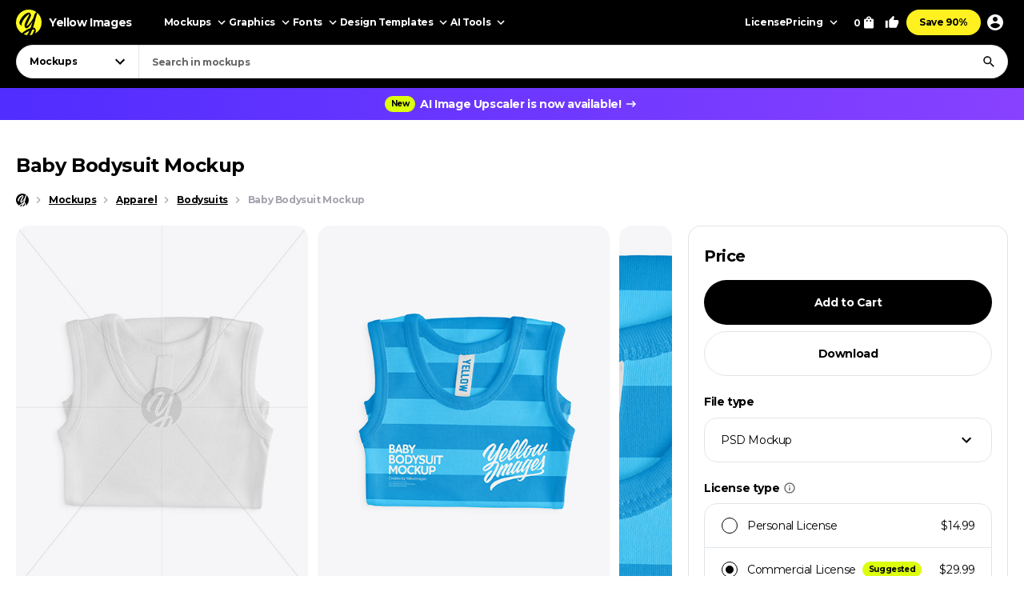

--- FILE ---
content_type: text/html; charset=UTF-8
request_url: https://yellowimages.com/mockups/r/899564
body_size: 392
content:
<li class="product-impressions card card_om" data-id="889172" data-sku="64168" data-category="Mockups/Apparel Mockups/Bodysuit Mockups" data-price="14.99">
<div class="card__inner">
<a class="card__link-overlay js-card-popup" href="/stock/baby-bodysuit-mockup-64168" title="Baby Bodysuit Mockup"></a>
<a class="card__link js-card-popup" href="/stock/baby-bodysuit-mockup-64168" title="Baby Bodysuit Mockup">
<div class="card__thumb skeleton">
<div class="card__bg lazyload" data-src="https://yi-files.yellowimages.com/products/889000/889172/1507141-cover.jpg"></div><img class="card__img lazyload" width="466" height="580" src="https://yi-files.yellowimages.com/products/889000/889172/1507142-cover.jpg" srcset="[data-uri]" data-srcset="https://yi-files.yellowimages.com/products/889000/889172/1507142-cover.jpg" alt="Baby Bodysuit Mockup">
</div>
<div class="card__title-wrap">
<div class="card__title">Baby Bodysuit Mockup</div>
<div class="card__type">
</div>
</div>
</a>
</div>
</li><li class="product-impressions card card_om" data-id="891018" data-sku="64269" data-category="Mockups/Apparel Mockups/Bodysuit Mockups" data-price="14.99">
<div class="card__inner">
<a class="card__link-overlay js-card-popup" href="/stock/baby-bodysuit-mockup-64269" title="Baby Bodysuit Mockup"></a>
<a class="card__link js-card-popup" href="/stock/baby-bodysuit-mockup-64269" title="Baby Bodysuit Mockup">
<div class="card__thumb skeleton">
<div class="card__bg lazyload" data-src="https://yi-files.yellowimages.com/products/891000/891018/1509280-cover.jpg"></div><img class="card__img lazyload" width="466" height="580" src="https://yi-files.yellowimages.com/products/891000/891018/1509281-cover.jpg" srcset="[data-uri]" data-srcset="https://yi-files.yellowimages.com/products/891000/891018/1509281-cover.jpg" alt="Baby Bodysuit Mockup">
</div>
<div class="card__title-wrap">
<div class="card__title">Baby Bodysuit Mockup</div>
<div class="card__type">
</div>
</div>
</a>
</div>
</li><li class="product-impressions card card_om" data-id="1009914" data-sku="72095" data-category="Mockups/Apparel Mockups/Bodysuit Mockups" data-price="14.99">
<div class="card__inner">
<a class="card__link-overlay js-card-popup" href="/stock/baby-bodysuit-mockup-72095" title="Baby Bodysuit Mockup"></a>
<a class="card__link js-card-popup" href="/stock/baby-bodysuit-mockup-72095" title="Baby Bodysuit Mockup">
<div class="card__thumb skeleton">
<div class="card__bg lazyload" data-src="https://yi-files.yellowimages.com/products/1009000/1009914/1692452-cover.jpg"></div><img class="card__img lazyload" width="466" height="580" src="https://yi-files.yellowimages.com/products/1009000/1009914/1692453-cover.jpg" srcset="[data-uri]" data-srcset="https://yi-files.yellowimages.com/products/1009000/1009914/1692453-cover.jpg" alt="Baby Bodysuit Mockup">
</div>
<div class="card__title-wrap">
<div class="card__title">Baby Bodysuit Mockup</div>
<div class="card__type">
</div>
</div>
</a>
</div>
</li><li class="product-impressions card card_om" data-id="970160" data-sku="69480" data-category="Mockups/Apparel Mockups/Bodysuit Mockups" data-price="14.99">
<div class="card__inner">
<a class="card__link-overlay js-card-popup" href="/stock/baby-bodysuit-mockup-69480" title="Baby Bodysuit Mockup"></a>
<a class="card__link js-card-popup" href="/stock/baby-bodysuit-mockup-69480" title="Baby Bodysuit Mockup">
<div class="card__thumb skeleton">
<div class="card__bg lazyload" data-src="https://yi-files.yellowimages.com/products/970000/970160/1633887-cover.jpg"></div><img class="card__img lazyload" width="466" height="580" src="https://yi-files.yellowimages.com/products/970000/970160/1633888-cover.jpg" srcset="[data-uri]" data-srcset="https://yi-files.yellowimages.com/products/970000/970160/1633888-cover.jpg" alt="Baby Bodysuit Mockup">
</div>
<div class="card__title-wrap">
<div class="card__title">Baby Bodysuit Mockup</div>
<div class="card__type">
</div>
</div>
</a>
</div>
</li><li class="product-impressions card card_om" data-id="959288" data-sku="68836" data-category="Mockups/Apparel Mockups/Bodysuit Mockups" data-price="14.99">
<div class="card__inner">
<a class="card__link-overlay js-card-popup" href="/stock/baby-bodysuit-mockup-68836" title="Baby Bodysuit Mockup"></a>
<a class="card__link js-card-popup" href="/stock/baby-bodysuit-mockup-68836" title="Baby Bodysuit Mockup">
<div class="card__thumb skeleton">
<div class="card__bg lazyload" data-src="https://yi-files.yellowimages.com/products/959000/959288/1620185-cover.jpg"></div><img class="card__img lazyload" width="466" height="580" src="https://yi-files.yellowimages.com/products/959000/959288/1620186-cover.jpg" srcset="[data-uri]" data-srcset="https://yi-files.yellowimages.com/products/959000/959288/1620186-cover.jpg" alt="Baby Bodysuit Mockup">
</div>
<div class="card__title-wrap">
<div class="card__title">Baby Bodysuit Mockup</div>
<div class="card__type">
</div>
</div>
</a>
</div>
</li><li class="product-impressions card card_om" data-id="931168" data-sku="67005" data-category="Mockups/Apparel Mockups/Bodysuit Mockups" data-price="14.99">
<div class="card__inner">
<a class="card__link-overlay js-card-popup" href="/stock/baby-bodysuit-mockup-67005" title="Baby Bodysuit Mockup"></a>
<a class="card__link js-card-popup" href="/stock/baby-bodysuit-mockup-67005" title="Baby Bodysuit Mockup">
<div class="card__thumb skeleton">
<div class="card__bg lazyload" data-src="https://yi-files.yellowimages.com/products/931000/931168/1576970-cover.jpg"></div><img class="card__img lazyload" width="466" height="580" src="https://yi-files.yellowimages.com/products/931000/931168/1576971-cover.jpg" srcset="[data-uri]" data-srcset="https://yi-files.yellowimages.com/products/931000/931168/1576971-cover.jpg" alt="Baby Bodysuit Mockup">
</div>
<div class="card__title-wrap">
<div class="card__title">Baby Bodysuit Mockup</div>
<div class="card__type">
</div>
</div>
</a>
</div>
</li><li class="product-impressions card card_om" data-id="918513" data-sku="66089" data-category="Mockups/Apparel Mockups/Bodysuit Mockups" data-price="14.99">
<div class="card__inner">
<a class="card__link-overlay js-card-popup" href="/stock/baby-bodysuit-mockup-66089" title="Baby Bodysuit Mockup"></a>
<a class="card__link js-card-popup" href="/stock/baby-bodysuit-mockup-66089" title="Baby Bodysuit Mockup">
<div class="card__thumb skeleton">
<div class="card__bg lazyload" data-src="https://yi-files.yellowimages.com/products/918000/918513/1555724-cover.jpg"></div><img class="card__img lazyload" width="466" height="580" src="https://yi-files.yellowimages.com/products/918000/918513/1555725-cover.jpg" srcset="[data-uri]" data-srcset="https://yi-files.yellowimages.com/products/918000/918513/1555725-cover.jpg" alt="Baby Bodysuit Mockup">
</div>
<div class="card__title-wrap">
<div class="card__title">Baby Bodysuit Mockup</div>
<div class="card__type">
</div>
</div>
</a>
</div>
</li><li class="product-impressions card card_om" data-id="913858" data-sku="65829" data-category="Mockups/Apparel Mockups/Bodysuit Mockups" data-price="14.99">
<div class="card__inner">
<a class="card__link-overlay js-card-popup" href="/stock/baby-bodysuit-mockup-65829" title="Baby Bodysuit Mockup"></a>
<a class="card__link js-card-popup" href="/stock/baby-bodysuit-mockup-65829" title="Baby Bodysuit Mockup">
<div class="card__thumb skeleton">
<div class="card__bg lazyload" data-src="https://yi-files.yellowimages.com/products/913000/913858/1549533-cover.jpg"></div><img class="card__img lazyload" width="466" height="580" src="https://yi-files.yellowimages.com/products/913000/913858/1549534-cover.jpg" srcset="[data-uri]" data-srcset="https://yi-files.yellowimages.com/products/913000/913858/1549534-cover.jpg" alt="Baby Bodysuit Mockup">
</div>
<div class="card__title-wrap">
<div class="card__title">Baby Bodysuit Mockup</div>
<div class="card__type">
</div>
</div>
</a>
</div>
</li>

--- FILE ---
content_type: text/html; charset=UTF-8
request_url: https://yellowimages.com/nonce.php
body_size: -681
content:
qomTQtrhb7sorc8I9dnQT1pj

--- FILE ---
content_type: text/html; charset=UTF-8
request_url: https://yellowimages.com/view.php
body_size: -321
content:
899564